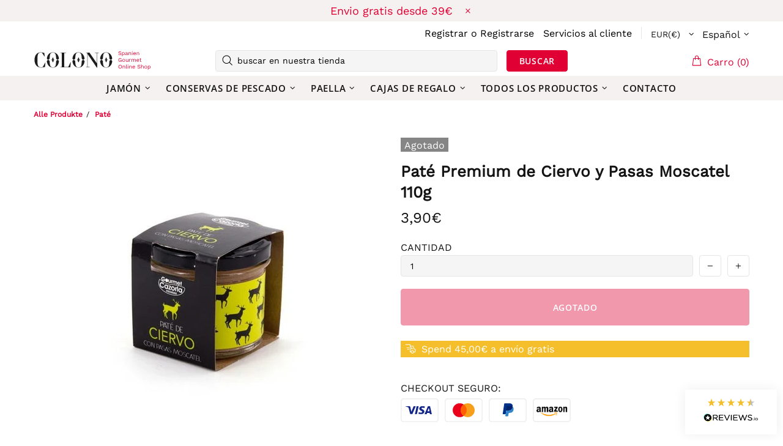

--- FILE ---
content_type: text/html; charset=UTF-8
request_url: https://api.reviews.io/json-ld/product/richsnippet?sku=2113%3B31120571924522&store=colonogourmet.com&url=https://colonogourmet.at/es/products/at3-premium-pastete-vom-hirsch-100g&data=true
body_size: 159
content:
{
	"@context" : "http://schema.org",
	"@type" : "Product"

  			
		    ,"name" : "Hirsch Paté mit Muskat Rosinen 110g",
		"image" : "https://cdn.shopify.com/s/files/1/2216/8357/products/Pate_de_ciervo.jpg?v=1631004501",
				"sku" : "2113"
		    
}
